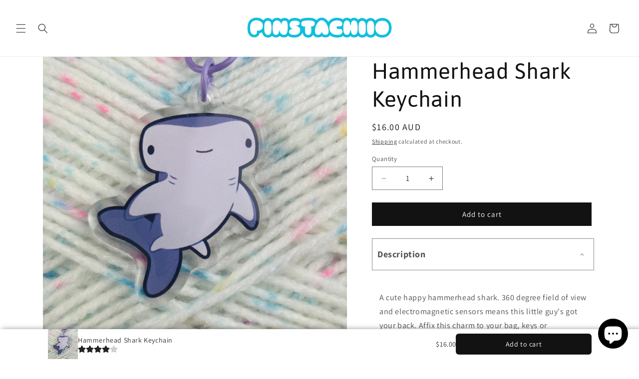

--- FILE ---
content_type: text/javascript
request_url: https://cdn.shopify.com/extensions/019bf9db-7e7b-7fa4-9267-bb8837af200e/opus-cart-drawer-cart-upsell-3018/assets/opus-common.js
body_size: -121
content:
// another way
(function (ns, fetch) {
  const pathUrl = window?.location?.pathname || '';
  if (pathUrl.includes('/cart')) {
    ns.fetch = function () {
      const response = fetch.apply(this, arguments);
      if (window?.opusActive) return response;
      response.then((res) => {
        if (res.url.includes(`/cart/`) && res.ok) {
          window?.opusRefreshCart?.();
        }
      });
      return response;
    };
  }

  if (!ns) return;
  if (!fetch) return;
  ns.fetch = function () {
    const response = fetch.apply(this, arguments);
    if (!window?.opusFetchCartAdd === false) return response;
    if (window?.opusActive) return response;
    response.then((res) => {
      if (res.url.includes(`/cart/add`) && res.ok) {
        window?.opusOpen?.();
      }
    });
    return response;
  };
})(window, window.fetch);
